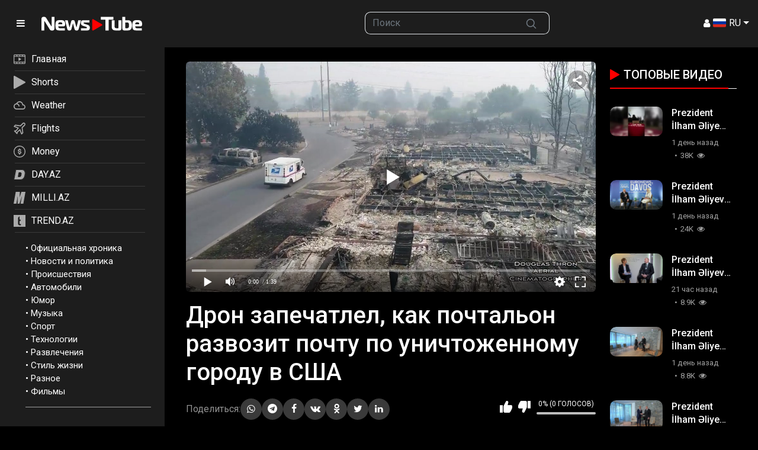

--- FILE ---
content_type: text/html; charset=utf-8
request_url: https://newstube.az/videos/55908/
body_size: 15398
content:
<!DOCTYPE html>
<html lang="ru">
<head>
    <title>Дрон запечатлел, как почтальон развозит почту по уничтоженному городу в США | NewsTube.Az</title>
    <meta http-equiv="Content-Type" content="text/html; charset=utf-8"/>
    <meta name="description" content="Самое популярное видео Азербайджана! Новинки 2023 года в HD качестве. Смотрите онлайн самые интересные видео ролики на портале NewsTube.az"/>
    <meta name="keywords" content="Разное, poçtalyon"/>
    <meta name="viewport" content="width=device-width, initial-scale=1.0">

    <link rel="apple-touch-icon" sizes="180x180" href="/assets/favicon/apple-touch-icon.png??v=20230531">
    <link rel="icon" type="image/png" sizes="32x32" href="/assets/favicon/favicon-32x32.png??v=20230531">
    <link rel="icon" type="image/png" sizes="194x194" href="/assets/favicon/favicon-194x194.png??v=20230531">
    <link rel="icon" type="image/png" sizes="192x192" href="/assets/favicon/android-chrome-192x192.png??v=20230531">
    <link rel="icon" type="image/png" sizes="16x16" href="/assets/favicon/favicon-16x16.png??v=20230531">
    <link rel="manifest" href="/assets/favicon/site.webmanifest??v=20230531">
    <link rel="mask-icon" href="/assets/favicon/safari-pinned-tab.svg??v=20230531" color="#f92300">
    <link rel="shortcut icon" href="/assets/favicon/favicon.ico??v=20230531">
    <meta name="msapplication-TileColor" content="#ffffff">
    <meta name="msapplication-TileImage" content="/assets/favicon/mstile-144x144.png??v=20230531">
    <meta name="msapplication-config" content="/assets/favicon/browserconfig.xml??v=20230531">
    <meta name="theme-color" content="#ffffff">

            <link rel="stylesheet" href="https://fonts.googleapis.com/css2?family=Material+Symbols+Outlined:opsz,wght,FILL,GRAD@20..48,100..700,0..1,-50..200"/>
        <link href="/assets/css/scss/bootstrap.css?v24052402" rel="stylesheet">
        <link href="/assets/css/swiper-bundle.min.css" rel="stylesheet">
        <link href="/assets/css/newstube.css?10v24052402" rel="stylesheet">
        <link href="/static/styles/jquery.fancybox-metal.min.css?v24052402" rel="stylesheet">
    
    <script src="/player/playerjs.js?5v24052402"></script>
    <script>
        var pageContext = {
                                    videoId: '55908',                        loginUrl: 'https://newstube.az/login-required/',
            animation: '200'
        };
    </script>
                                    <script type="application/ld+json">
			{
				"@context": "https://schema.org",
				"@type": "VideoObject",
				"name": "\u0414\u0440\u043e\u043d \u0437\u0430\u043f\u0435\u0447\u0430\u0442\u043b\u0435\u043b, \u043a\u0430\u043a \u043f\u043e\u0447\u0442\u0430\u043b\u044c\u043e\u043d \u0440\u0430\u0437\u0432\u043e\u0437\u0438\u0442 \u043f\u043e\u0447\u0442\u0443 \u043f\u043e \u0443\u043d\u0438\u0447\u0442\u043e\u0436\u0435\u043d\u043d\u043e\u043c\u0443 \u0433\u043e\u0440\u043e\u0434\u0443 \u0432 \u0421\u0428\u0410",
				"description": "",
				"thumbnailUrl": "https://newstube.az/contents/videos_screenshots/55000/55908/preview.jpg",
				"uploadDate": "2017-10-13",
				"duration": "PT0H1M40S",
																	"embedUrl": "https://newstube.az/embed/55908",
								"interactionStatistic": [
					{
						"@type": "InteractionCounter",
						"interactionType": "http://schema.org/WatchAction",
						"userInteractionCount": "3277"
					},
					{
						"@type": "InteractionCounter",
						"interactionType": "http://schema.org/LikeAction",
						"userInteractionCount": "0"
					}
				]
			}





        </script>
    
                <link href="https://newstube.az/videos/55908/" rel="canonical"/>
        <meta property="og:url" content="https://newstube.az/videos/55908/"/>
    
            <meta property="og:title" content="Дрон запечатлел, как почтальон развозит почту по уничтоженному городу в США"/>
                <meta property="og:image" content="https://newstube.az/contents/videos_screenshots/55000/55908/preview.jpg"/>
                <meta property="og:description" content="Самое популярное видео Азербайджана! Новинки 2023 года в HD качестве. Смотрите онлайн самые интересные видео ролики на портале NewsTube.az"/>
                <meta property="og:type" content="video:other"/>
        <meta property="video:release_date" content="2017-10-13T13:07:00Z"/>
        <meta property="video:duration" content="100"/>
                    <meta property="video:tag" content="Разное"/>
                            <meta property="video:tag" content="poçtalyon"/>
                
    <!-- Google tag (gtag.js) -->
<script async src="https://www.googletagmanager.com/gtag/js?id=G-7TNKS2FEB3"></script>
<script>
    window.dataLayer = window.dataLayer || [];
    function gtag(){dataLayer.push(arguments);}
    gtag('js', new Date());
    gtag('config', 'G-7TNKS2FEB3');
</script>

<script>
    window.digitalks=window.digitalks||new function(){var t=this;t._e=[],t._c={},t.config=function(c){var i;t._c=c,t._c.script_id?((i=document.createElement("script")).src="//data.digitalks.az/v1/scripts/"+t._c.script_id+"/track.js?&cb="+Math.random(),i.async=!0,document.head.appendChild(i)):console.error("digitalks: script_id cannot be empty!")};["track","identify"].forEach(function(c){t[c]=function(){t._e.push([c].concat(Array.prototype.slice.call(arguments,0)))}})}
    digitalks.config({
        script_id: "d0174e98-b4b7-41f2-850d-0cae5bc6f421",
        page_url: location.href,
        referrer: document.referrer
    })
</script>
    <!--LiveInternet counter-->
            <script type="text/javascript">
                new Image().src = "//counter.yadro.ru/hit;Day_Az?r" +
                    escape(document.referrer) + ((typeof (screen) == "undefined") ? "" :
                        ";s" + screen.width + "*" + screen.height + "*" + (screen.colorDepth ?
                            screen.colorDepth : screen.pixelDepth)) + ";u" + escape(document.URL) +
                    ";" + Math.random();
            </script>
            <!--/LiveInternet-->     <!-- Rating@Mail.ru counter -->
            <script type="text/javascript">
                var _tmr = window._tmr || (window._tmr = []);
                _tmr.push({id: "1981460", type: "pageView", start: (new Date()).getTime()});
                (function (d, w, id) {
                    if (d.getElementById(id)) return;
                    var ts = d.createElement("script");
                    ts.type = "text/javascript";
                    ts.async = true;
                    ts.id = id;
                    ts.src = (d.location.protocol == "https:" ? "https:" : "http:") + "//top-fwz1.mail.ru/js/code.js";
                    var f = function () {
                        var s = d.getElementsByTagName("script")[0];
                        s.parentNode.insertBefore(ts, s);
                    };
                    if (w.opera == "[object Opera]") {
                        d.addEventListener("DOMContentLoaded", f, false);
                    } else {
                        f();
                    }
                })(document, window, "topmailru-code");
            </script>
            <noscript>
                <div>
                    <img src="//top-fwz1.mail.ru/counter?id=1981460;js=na" style="border:0;position:absolute;left:-9999px;" alt=""/>
                </div>
            </noscript>
            <!-- //Rating@Mail.ru counter --></head>
<body>
<!-- Yandex.Metrika counter -->
<script type="text/javascript" >
    (function(m,e,t,r,i,k,a){m[i]=m[i]||function(){(m[i].a=m[i].a||[]).push(arguments)};
        m[i].l=1*new Date();
        for (var j = 0; j < document.scripts.length; j++) {if (document.scripts[j].src === r) { return; }}
        k=e.createElement(t),a=e.getElementsByTagName(t)[0],k.async=1,k.src=r,a.parentNode.insertBefore(k,a)})
    (window, document, "script", "https://mc.yandex.ru/metrika/tag.js", "ym");

    ym(6154468, "init", {
        clickmap:true,
        trackLinks:true,
        accurateTrackBounce:true
    });
</script>
<noscript><div><img src="https://mc.yandex.ru/watch/6154468" style="position:absolute; left:-9999px;" alt="" /></div></noscript>
<!-- /Yandex.Metrika counter -->
<div class="container-fluid">
    <header class="row fixed-top d-flex align-content-center">
        <div class="col-auto">
            <div class="logo-wrapper d-flex align-content-center">
                <a href="#" class="col-auto d-flex align-content-center menu-btn">
                    <i class="ficon-menu"></i>
                </a>
                <a class="col logo  d-flex align-content-center" href="/">
                    <img src="/assets/img/newstube_logo.svg?v2" alt="NewsTube" class="">
                </a>
            </div>
        </div>
        <div class="col d-none d-lg-block"></div>
        <div class="col d-none d-md-block">
            <form action="/search/" method="post" role="search">
                <div class="input-group">
                    <input class="form-control border-end-0 border" type="text" role="searchbox" name="q" placeholder="Поиск">
                    <button class="btn btn-outline-secondary border-start-0 border" type="submit" name="Искать">
                        <svg xmlns="http://www.w3.org/2000/svg" width="20" height="20" viewBox="0 0 24 24" fill="none" stroke="currentColor" stroke-width="2" stroke-linecap="round" stroke-linejoin="round"
                             class="mx-2">
                            <circle cx="10.5" cy="10.5" r="7.5"></circle>
                            <line x1="21" y1="21" x2="15.8" y2="15.8"></line>
                        </svg>
                    </button>
                </div>
            </form>
        </div>
        <div class="col d-flex justify-content-end align-items-center gap-3">
                        
                            <a data-href="https://newstube.az/login/" data-fancybox="ajax" id="login"><i class="ficon-user-1"></i></a>
             
            <div class="dropdown">
                <a class="nav-link dropdown-toggle lang-item" href="#" role="button" data-bs-toggle="dropdown" aria-expanded="true" aria-label="Menu">
                    <img src="/assets/img/langs/ru.svg" alt="Menu"> RU
                </a>
                <ul class="dropdown-menu dropdown-menu-end min-vw-0 languages">
                    <li><a class="dropdown-item lang-item" data-locale="az"><img src="/assets/img/langs/az.svg" alt=""> AZ</a></li>
                    <li><a class="dropdown-item lang-item" data-locale="tr"><img src="/assets/img/langs/tr.svg" alt=""> TR</a></li>
                    <li><a class="dropdown-item lang-item" data-locale="en"><img src="/assets/img/langs/en.svg" alt=""> EN</a></li>
                    <li><a class="dropdown-item lang-item" data-locale="ru"><img src="/assets/img/langs/ru.svg" alt=""> RU</a></li>
                </ul>
            </div>
        </div>
    </header>
</div>
<div class="container-fluid clearfix mt-header">
    <div class="row">
        <div class="col-auto px-0" id="sidebar-container">
            <div id="sidebar" class="sticky-top">
                <div id="sidebar-nav" class="border-0 rounded-0 text-sm-start">
                    
<div class="top-nav">
    <nav class="nav d-flex flex-column justify-content-start mb-3">
        <a class="p-2 " href="/">
            <svg xmlns="http://www.w3.org/2000/svg" xmlns:xlink="http://www.w3.org/1999/xlink" x="0px" y="0px"
                 viewBox="0 0 22.8 17.9" enable-background="new 0 0 22.8 17.9" xml:space="preserve">
<path fill="#AAAAAA" d="M20.7,0H2.1C0.9,0,0,0.9,0,2.1v13.7c0,1.2,0.9,2.1,2.1,2.1h18.6c0.6,0,1.1-0.2,1.5-0.6s0.6-0.9,0.6-1.5V2.1
	C22.8,0.9,21.9,0,20.7,0z M6.7,2.9V1.3h4.1V3L6.7,2.9L6.7,2.9z M12,2.9V1.3h4.1V3L12,2.9L12,2.9z M21.5,15.8c0,0.5-0.4,0.8-0.8,0.8
	h-3.3V15h4.1L21.5,15.8z M17.4,2.9V1.3h3.3c0.5,0,0.8,0.4,0.8,0.8v0.8C21.5,2.9,17.4,2.9,17.4,2.9z M21.5,4.2v9.5H1.3V4.2H21.5z
	 M1.3,2.1c0-0.5,0.4-0.8,0.8-0.8h3.3V3H1.3V2.1z M16.2,15v1.7h-4.1V15H16.2z M10.8,15v1.7H6.7V15H10.8z M5.4,15v1.7H2.1
	c-0.5,0-0.8-0.4-0.8-0.8V15H5.4z"/>
                <path fill="#AAAAAA" d="M9.9,12c0.1,0,0.2,0,0.3-0.1l0,0l4-2.5c0.1-0.1,0.2-0.2,0.2-0.3c0.1-0.3-0.1-0.7-0.4-0.8L10.3,6
	c-0.1-0.1-0.2-0.1-0.4-0.1c-0.4,0-0.6,0.3-0.6,0.6v4.9C9.3,11.8,9.6,12,9.9,12z"/>
</svg>

            <span>Главная</span></a>
        <a class="p-2 " href="/short-videos/">
            <svg xmlns="http://www.w3.org/2000/svg" xmlns:xlink="http://www.w3.org/1999/xlink" x="0px" y="0px"
                 viewBox="0 0 615.6 699.6248" enable-background="new 0 0 615.6 699.6248" xml:space="preserve">
<path fill="#AAAAAA" d="M26.5,1.537c-12.9,4.3-21.5,13-25,25c-1.4,4.7-1.5,40.7-1.5,323c0,174.8,0.3,319.1,0.6,320.8
	c0.9,4.6,4.8,12.6,8.1,16.4c3.2,3.8,11.2,9.2,16.4,11c6.9,2.5,15.6,2.5,23.1,0.1c3.7-1.2,7.4-2.9,8-3.6c0.6-0.8,1.5-1.4,1.9-1.4
	c0.4,0,12.2-6.6,26.1-14.6c14-8.1,27-15.6,28.9-16.6c4.1-2.4,63.1-36.4,84.5-48.8c8.3-4.8,27.4-15.8,42.5-24.5
	c15.1-8.8,36.1-20.8,46.5-26.8c10.5-6,21-12.1,23.4-13.5c2.5-1.4,6.8-3.8,9.5-5.5c2.8-1.6,6.7-3.9,8.6-5
	c3.8-2.1,122.3-70.4,138-79.5c5.2-3,15.1-8.7,22-12.7c6.9-3.9,18.6-10.7,26-15c7.4-4.3,15.3-8.9,17.5-10.1c2.2-1.2,13.9-7.9,26-14.9
	c12.1-7,23.3-13.5,25-14.4c1.6-0.9,3.2-1.8,3.5-2.1c0.3-0.3,2.5-1.6,5-2.9c11.8-6.4,17.6-12,21.9-21.1c2.2-4.7,2.6-6.8,2.6-15
	c-0.1-8.3-0.4-10.2-2.9-15.4c-3.9-8.2-9.3-13.1-23.1-21c-12.7-7.3-26-15.1-28.5-16.6c-1.4-0.8-6.9-4-18-10.3
	c-2.5-1.4-10.6-6.1-18.1-10.4c-7.4-4.4-14.2-8.3-15-8.7c-0.8-0.4-2.3-1.2-3.4-1.9c-1.1-0.7-4.2-2.5-7-4.1c-2.7-1.6-9-5.3-14-8.2
	c-4.9-2.9-10.9-6.3-13.1-7.6c-2.3-1.2-14.9-8.5-28-16.1c-13.2-7.6-24.6-14.2-25.4-14.7s-5-2.9-9.3-5.4c-4.3-2.5-8-4.6-8.2-4.6
	s-4.5-2.5-9.5-5.5s-9.3-5.5-9.5-5.5c-0.3,0-3.3-1.7-6.7-3.8c-3.5-2.1-8.3-5-10.8-6.4c-4.4-2.4-43.4-25-94.5-54.6
	c-13.7-7.9-27.1-15.6-29.6-17.1c-2.5-1.4-12.8-7.3-22.8-13.1s-20.1-11.6-22.4-12.9c-2.3-1.3-25.6-14.8-51.7-29.9s-49.1-28.4-51-29.4
	c-1.9-1.1-6.4-3.7-10-5.8c-26.3-15.3-33.4-18.9-38.6-20C38.2-0.463,31.7-0.263,26.5,1.537z"/>
</svg>


            <span>Shorts</span></a>

        <a class="p-2 d-none" href="/movies/" >
            <svg xmlns="http://www.w3.org/2000/svg" xmlns:xlink="http://www.w3.org/1999/xlink" x="0px" y="0px"
                 viewBox="0 0 22.1 20.6" enable-background="new 0 0 22.1 20.6" xml:space="preserve">
<path fill="#AAAAAA" d="M21.5,6.9L21.5,6.9c-0.1,0-0.1,0-0.1,0h-3.3c0,0,0,0-0.1,0h-3.1c0,0,0,0-0.1,0h-3.3c0,0,0,0-0.1,0H8.2
	c0,0,0,0-0.1,0h-2l15.5-3.3c0.1,0,0.3-0.1,0.4-0.3c0.1-0.1,0.1-0.3,0.1-0.4l-0.5-2.4l0,0c-0.1-0.3-0.4-0.5-0.7-0.4l-2.5,0.5
	c-0.1,0-0.1,0-0.2,0l-3.1,0.7c-0.1,0-0.1,0-0.2,0L12,1.9c-0.1,0-0.1,0-0.2,0l-3,0.7c-0.1,0-0.1,0-0.2,0L5.5,3.3c-0.1,0-0.1,0-0.2,0
	L0.5,4.4c-0.2,0-0.3,0.2-0.4,0.3v0.1v0.1L0,20c0,0.3,0.3,0.6,0.6,0.6h20.9c0.3,0,0.6-0.3,0.6-0.6V7.5C22,7.1,21.8,6.9,21.5,6.9z
	 M20.9,15.6v3.9h-5.6v-3.9H20.9z M14.2,15.6v3.9H7.8v-3.9H14.2z M6.7,15.6v3.9H1.1v-3.9H6.7z M20.9,8.7v0.7h-0.7L20.9,8.7z
	 M16.9,9.4L18.3,8H20l-1.4,1.4H16.9z M13.8,9.4L15.1,8h1.5l-1.4,1.4H13.8z M10.4,9.4L11.8,8h1.7l-1.4,1.4H10.4z M7.1,9.4L8.4,8h1.7
	L8.8,9.4H7.1z M4,9.4L5.4,8h1.4L5.5,9.4H4z M4.6,6.1L3.4,4.9l2-0.4L7,5.6L4.6,6.1z M4.1,7L4.1,7l0.3,0.5l-2,1.9H1.1V5.5h1.3L4.1,7
	L4.1,7L4.1,7z M8.7,5.2L7,4.1l1.7-0.4l1.6,1.1L8.7,5.2z M11.9,4.5l-1.6-1.1L12,3.1l1.6,1.1L11.9,4.5z M15.2,3.8l-1.6-1.1l1.5-0.3
	l1.6,1.1L15.2,3.8z M18.3,3.1L16.7,2l1.7-0.4L20,2.8L18.3,3.1z M19.9,1.4l0.7-0.1L20.7,2L19.9,1.4z M20.9,10.5v3.9H1.1v-3.9H20.9z"
/>
                <circle fill="#AAAAAA" cx="2.2" cy="7.5" r="0.6"/>
</svg>

            <span>Кино</span></a>
        <a class="p-2" target="_blank" href="https://weather.day.az/">
            <svg xmlns="http://www.w3.org/2000/svg" xmlns:xlink="http://www.w3.org/1999/xlink" x="0px" y="0px"
                 viewBox="0 0 24.6 16.4" enable-background="new 0 0 24.6 16.4" xml:space="preserve">
<path fill="#AAAAAA" d="M19.8,6.2c-0.8-4.2-4.9-6.9-9-6c-2.3,0.5-4.2,1.9-5.3,4C2.1,4.5-0.3,7.5,0,10.9c0.3,3.1,3,5.5,6.1,5.5h13.3
	c2.8,0,5.1-2.3,5.1-5.1C24.6,8.6,22.5,6.4,19.8,6.2L19.8,6.2z M19.5,14.3H6.1c-2.3,0-4.1-1.8-4.1-4.1s1.8-4.1,4.1-4.1
	s4.1,1.8,4.1,4.1l0,0h2.1c0-2.8-1.8-5.2-4.5-5.9c1.8-2.5,5.4-3,7.9-1.2C17.1,4.2,18,5.8,18,7.6v0.5h1.5c1.7,0,3.1,1.4,3.1,3.1
	C22.5,13,21.2,14.3,19.5,14.3L19.5,14.3z"/>
</svg>

            <span>Weather</span></a>
        <a class="p-2" target="_blank" href="https://avia.day.az/">
            <svg xmlns="http://www.w3.org/2000/svg" xmlns:xlink="http://www.w3.org/1999/xlink" x="0px" y="0px"
                 viewBox="0 0 19.5 19.3" enable-background="new 0 0 19.5 19.3" xml:space="preserve">
<path fill="#AAAAAA" d="M18.6,0.8c-1.1-1.1-2.8-1.1-3.9,0L11,4.5L3.1,3.4c-0.3,0-0.5,0-0.7,0.2l-2,2.1C0.2,5.8,0.1,6,0.1,6.3
	s0.1,0.4,0.2,0.6C0.4,6.9,0.5,7,0.6,7l5.8,2.3l-2.8,3.3L1.3,13c-0.2,0-0.4,0.2-0.5,0.3c-0.1,0.2-0.2,0.4-0.1,0.6
	c0,0.2,0.1,0.3,0.2,0.4L5,18.5c0.3,0.3,0.8,0.3,1.2,0c0.1-0.1,0.2-0.3,0.2-0.4l0.4-2.2l3.3-2.8l2.3,5.8c0.1,0.2,0.2,0.4,0.4,0.5
	c0.1,0,0.2,0.1,0.3,0.1s0.2,0,0.3-0.1c0.1,0,0.2-0.1,0.3-0.2l2-2c0.2-0.2,0.3-0.4,0.2-0.7l-1.1-7.9l3.7-3.7
	C19.7,3.6,19.7,1.9,18.6,0.8z M13.2,8.3l1.1,7.9l-0.9,0.9l-2.2-5.7c-0.1-0.2-0.2-0.4-0.4-0.5c-0.1,0-0.2-0.1-0.3-0.1s-0.2,0-0.3,0.1
	C10.1,10.9,10,11,10,11l-4.4,3.8c-0.1,0.1-0.2,0.3-0.3,0.5L5,16.2l-1.9-1.9L4,14.1c0.2,0,0.4-0.1,0.5-0.3l3.8-4.4
	c0.3-0.3,0.3-0.9-0.1-1.2c0,0.1-0.1,0-0.2,0L2.4,6l0.9-0.9l7.9,1.1c0.3,0,0.5,0,0.7-0.2l4-4c0.4-0.4,1.1-0.4,1.6,0
	c0.4,0.4,0.4,1.1,0,1.6l-4,4C13.3,7.7,13.2,8,13.2,8.3z"/>
</svg>

            <span>Flights</span></a>
        <a class="p-2" target="_blank" href="https://azn.day.az/">
            <svg xmlns="http://www.w3.org/2000/svg" xmlns:xlink="http://www.w3.org/1999/xlink" x="0px" y="0px"
                 viewBox="0 0 21.6 21.6" enable-background="new 0 0 21.6 21.6" xml:space="preserve">
<path fill="#AAAAAA" d="M13.8,11.2C13.8,11.1,13.8,11.1,13.8,11.2c-0.2-0.3-0.3-0.5-0.5-0.6c-0.1-0.1-0.2-0.1-0.3-0.2
	c-0.1,0-0.2-0.1-0.2-0.1s-0.1,0-0.1-0.1l0,0c-0.2-0.1-0.5-0.2-0.9-0.3c-0.1,0-0.2-0.1-0.3-0.1c-0.2,0-0.4-0.1-0.6-0.1
	c-0.3-0.1-0.5-0.1-0.7-0.2c-0.1,0-0.1,0-0.2,0C9.9,9.4,9.8,9.4,9.8,9.3c-0.1,0-0.1-0.1-0.2-0.1l0,0C9.5,9.1,9.4,9,9.4,8.8
	c0-0.1,0-0.1,0-0.2V8.5c0-0.1,0.1-0.2,0.2-0.2c0.2-0.1,0.4-0.2,0.8-0.2c0.1,0,0.2,0,0.3,0l0,0c0.1,0,0.2,0,0.3,0s0.1,0,0.2,0h0.1
	c0.2,0,0.3,0.1,0.4,0.2c0,0,0,0,0.1,0c0.2,0.2,0.3,0.4,0.4,0.8c0,0.1,0,0.2,0.1,0.2c0,0,0,0,0.1,0c0,0,0.1,0,0.2,0l0,0l1-0.1
	c0.2,0,0.3-0.2,0.3-0.4c0-0.5-0.2-1-0.4-1.3c-0.1-0.1-0.1-0.2-0.2-0.3l-0.1-0.1c-0.2-0.2-0.5-0.4-0.8-0.5s-0.5-0.2-0.9-0.2V5.5
	c0-0.2-0.1-0.4-0.3-0.4h-1c-0.2,0-0.3,0.2-0.3,0.4v1.1c-0.1,0-0.2,0-0.3,0.1c-0.1,0-0.2,0.1-0.2,0.1C9.1,6.8,9,6.9,8.9,6.9
	C8.8,7,8.7,7.1,8.6,7.1C8.5,7.2,8.4,7.3,8.4,7.4C8.3,7.5,8.2,7.5,8.1,7.6C8,7.8,7.9,8,7.9,8.3C7.8,8.5,7.8,8.7,7.8,8.9
	c0,0.4,0.1,0.8,0.3,1.1c0.2,0.3,0.5,0.6,0.9,0.8c0.1,0,0.2,0.1,0.4,0.1l0,0c0.1,0,0.2,0.1,0.3,0.1c0.1,0.1,0.3,0.1,0.5,0.2
	c0.1,0,0.2,0,0.3,0.1c0.5,0.1,0.9,0.2,1.1,0.3h0.1h0.1c0,0,0.1,0,0.1,0.1c0.1,0,0.1,0.1,0.2,0.1c0.1,0.1,0.2,0.1,0.2,0.2
	c0,0.1,0.1,0.1,0.1,0.2c0,0.1,0,0.1,0,0.2l0,0c0,0.1,0,0.2,0,0.2c0,0.1,0,0.1-0.1,0.2c-0.1,0.1-0.1,0.1-0.2,0.2l0,0
	c-0.1,0-0.2,0.1-0.2,0.1c-0.1,0-0.1,0-0.2,0c-0.1,0-0.1,0-0.2,0c-0.1,0-0.1,0-0.2,0c-0.4,0-0.9,0-1.2-0.2c-0.3-0.1-0.5-0.2-0.6-0.5
	c-0.1-0.1-0.1-0.2-0.1-0.3s0-0.1-0.1-0.2c0-0.1,0-0.1,0-0.2c0-0.1,0-0.2-0.1-0.2C9.1,11.4,9,11.4,9,11.4l-0.9,0.1
	c-0.2,0-0.3,0.2-0.3,0.4c0,0.1,0,0.3,0,0.4c0,0.2,0.1,0.5,0.2,0.7c0.1,0.2,0.1,0.3,0.2,0.5c0.1,0.1,0.1,0.2,0.2,0.3
	C8.6,14,8.8,14.2,9,14.3c0.1,0.1,0.2,0.1,0.4,0.2c0.2,0.1,0.4,0.2,0.6,0.2v1.4c0,0.1,0,0.2,0.1,0.2l0.1,0.1h0.1h1
	c0.1,0,0.2,0,0.2-0.1s0.1-0.1,0.1-0.2v-1.2c0.2,0,0.4-0.1,0.6-0.1c0.2-0.1,0.4-0.1,0.5-0.2c0.4-0.2,0.7-0.4,0.9-0.7
	c0.1-0.1,0.2-0.2,0.2-0.3c0.3-0.4,0.4-0.9,0.4-1.3c0-0.2,0-0.5-0.1-0.7C14,11.5,13.9,11.3,13.8,11.2z"/>
                <path fill="#AAAAAA" d="M10.8,0C4.8,0,0,4.8,0,10.8s4.8,10.8,10.8,10.8s10.8-4.8,10.8-10.8S16.7,0,10.8,0z M18.5,16
	c-0.1,0.1-0.2,0.2-0.3,0.4c-0.1,0.2-0.3,0.4-0.4,0.5c-0.3,0.3-0.6,0.6-0.9,0.9c-0.2,0.1-0.3,0.3-0.5,0.4c-0.1,0.1-0.2,0.2-0.4,0.3
	c-0.2,0.2-0.5,0.3-0.8,0.5c-1.3,0.7-2.8,1.1-4.4,1.1S7.7,19.7,6.4,19c-0.3-0.1-0.5-0.3-0.8-0.5c-0.1-0.1-0.2-0.2-0.4-0.3
	c-0.2-0.1-0.3-0.3-0.5-0.4c-0.3-0.3-0.6-0.6-0.9-0.9c-0.1-0.2-0.3-0.3-0.4-0.5c-0.1-0.1-0.2-0.2-0.3-0.4c-0.2-0.2-0.3-0.5-0.5-0.8
	c-0.7-1.3-1.1-2.8-1.1-4.4s0.4-3.1,1.1-4.4C2.7,6.2,2.9,6,3,5.8c1.7-2.6,4.5-4.2,7.8-4.2c1,0,1.9,0.2,2.8,0.4
	c0.3,0.1,0.6,0.2,0.8,0.3c1.7,0.7,3.2,2,4.2,3.5C18.7,6,18.8,6.2,19,6.4c0.7,1.3,1.1,2.8,1.1,4.4s-0.4,3.1-1.1,4.4
	C18.8,15.5,18.7,15.8,18.5,16z"/>
</svg>
            <span>Money</span></a>
        <a class="p-2" target="_blank" href="https://www.day.az/">
            <svg xmlns="http://www.w3.org/2000/svg" xmlns:xlink="http://www.w3.org/1999/xlink" x="0px" y="0px"
                 viewBox="0 0 1280 1280" enable-background="new 0 0 1280 1280" xml:space="preserve">
<g transform="translate(0.000000,1280.000000) scale(0.100000,-0.100000)">
    <path fill="#AAAAAA" d="M3325,12049c-567-9-665-13-735-34c-145-44-278-156-344-289c-37-75-56-171-882-4434
		C401,2320,220,1371,220,1283c0-89,16-157,61-249c63-134,166-225,318-283l66-25l3425,3c2095,1,3477,6,3560,12
		c674,49,1303,212,1875,488c209,101,342,177,550,316c852,570,1397,1346,1829,2605c213,618,434,1553,571,2408
		c127,789,158,1548,89,2167c-106,955-452,1734-1024,2305c-615,615-1453,963-2460,1020C8867,12062,4071,12061,3325,12049z
		 M8970,11990c644-24,1170-147,1665-390c564-276,1016-690,1339-1225c583-968,713-2302,395-4069c-387-2154-913-3429-1750-4241
		c-317-307-650-543-1059-748c-552-277-1080-426-1805-508c-152-18-6997-29-7083-12c-215,42-391,259-392,483c0,71,212,1181,1131,5930
		c469,2417,860,4419,871,4447c43,118,165,238,286,283c91,35,197,40,917,49C4464,12000,8666,12001,8970,11990z"/>
    <path fill="#AAAAAA" d="M3251,11488c-278-5-506-10-507-11s-385-1980-853-4397C1075,2861,774,1292,782,1286c1-2,1553,0,3448,4
		c3137,7,3457,9,3575,24c587,76,1041,207,1505,437c1022,505,1626,1269,2080,2627c275,824,543,2101,619,2952c32,355,41,812,21,1098
		c-59,838-289,1491-707,2012c-87,109-274,296-383,383c-219,177-532,354-790,449c-289,107-539,163-930,210
		C9101,11496,4009,11502,3251,11488z M6905,9030c670-36,1030-157,1294-435c398-420,488-1182,270-2295c-112-570-244-999-418-1355
		c-120-244-206-371-351-515c-351-350-791-518-1520-581c-90-8-324-13-615-14c-424,0-478,2-550,19c-99,23-195,65-250,110
		c-85,70-133,210-122,355c9,115,712,4092,741,4193c94,324,273,480,595,518C6078,9041,6689,9041,6905,9030z"/>
</g>
</svg>

            <span>DAY.AZ</span></a>
        <a class="p-2" target="_blank" href="https://www.milli.az/">
            <svg xmlns="http://www.w3.org/2000/svg" xmlns:xlink="http://www.w3.org/1999/xlink" x="0px" y="0px"
                 viewBox="0 0 134.7437 137.6797" enable-background="new 0 0 134.7437 137.6797" xml:space="preserve">
<path fill="#AAAAAA" d="M134.7437,0l-24.2769,137.6797H79.1729L95.519,44.7314l-28.8472,92.9482H44.4756l2.876-90.8228
	l-16.0566,90.8228H0L24.2769,0h46.3252c-0.0859,8.2783-0.3892,18.0342-0.9111,29.27l-1.0913,35.0205L88.1636,0H134.7437z"/>
</svg>

            <span>MILLI.AZ</span></a>
        <a class="p-2" target="_blank" href="https://www.trend.az/">
            <svg xmlns="http://www.w3.org/2000/svg" xmlns:xlink="http://www.w3.org/1999/xlink" x="0px" y="0px"
                                                                         viewBox="0 0 2048 2048" enable-background="new 0 0 2048 2048" xml:space="preserve">
<g transform="translate(0.000000,2048.000000) scale(0.100000,-0.100000)">
    <path fill="#AAAAAA" d="M0,10240V0h10240h10240v10240v10240H10240H0V10240z M10155,17504c8-429,19-1022,25-1319
		c5-297,12-1069,15-1715s8-1370,11-1607l6-433h844c464,0,844-1,844-2c2-23,30-2078,30-2215v-193h-859h-859l-6-122
		c-3-68-8-914-11-1881s-10-1831-15-1920c-18-306-23-667-11-792c14-160,33-220,74-245c45-28,165-66,272-87c170-33,877-21,1605,27
		c168,11,313,20,323,20c16,0,17-63,17-1194V2632l-62-6c-35-3-189-8-343-11c-154-2-365-10-470-17c-104-7-404-12-665-13
		c-394,0-503,3-640,18c-653,72-1110,234-1515,537c-138,103-372,339-481,485c-117,156-187,270-301,489c-125,240-189,442-237,746
		c-47,291-46,227-54,3565c-10,4380-8,6653,6,6900c10,174,16,216,45,321c24,88,41,131,63,156c60,72,2328,2488,2331,2484
		C10139,18284,10148,17932,10155,17504z"/>
</g>
</svg>

            <span>TREND.AZ</span></a>
    </nav>
</div>                    	<ul class="bottom-nav">
					<li>
				&bull; <a href="https://newstube.az/categories/oficialnaya-hronika/">Официальная хроника</a>
			</li>
					<li>
				&bull; <a href="https://newstube.az/categories/news_politics/">Новости и политика</a>
			</li>
					<li>
				&bull; <a href="https://newstube.az/categories/accident/">Происшествия</a>
			</li>
					<li>
				&bull; <a href="https://newstube.az/categories/automotive/">Автомобили</a>
			</li>
					<li>
				&bull; <a href="https://newstube.az/categories/comedy/">Юмор</a>
			</li>
					<li>
				&bull; <a href="https://newstube.az/categories/music/">Музыка</a>
			</li>
					<li>
				&bull; <a href="https://newstube.az/categories/sports/">Спорт</a>
			</li>
					<li>
				&bull; <a href="https://newstube.az/categories/tech/">Технологии</a>
			</li>
					<li>
				&bull; <a href="https://newstube.az/categories/entertainment/">Развлечения</a>
			</li>
					<li>
				&bull; <a href="https://newstube.az/categories/lifestyle/">Стиль жизни</a>
			</li>
					<li>
				&bull; <a href="https://newstube.az/categories/misc/">Разное</a>
			</li>
					<li>
				&bull; <a href="https://newstube.az/categories/movie/">Фильмы</a>
			</li>
			</ul>

                </div>
            </div>
        </div>
        <main class="col">
            <div class="container-main py-4">
                <div class="row mb-5">
                    <div class="col col-md-9 col-sm-12">
                        <div class="video-player mb-3" id="newstube_player"></div>
<script>
    var video_url = [];
        video_url.push("[360p]https://newstube.az/get_file/1/2667cd48e9e5638e36a95525e906f509/55000/55908/55908_360p.mp4/");
        video_url.push("[480p]https://newstube.az/get_file/1/e7290720e2b75f5b82b49eb7eb4b131b/55000/55908/55908_480p.mp4/");
            video_url.push("[720p]https://newstube.az/get_file/1/49c8e0283b02263e4daa666671c29161/55000/55908/55908_720p.mp4/");
        


    function makeCorrelator() {
        var result = '';
        var characters = '0123456789';
        var charactersLength = characters.length;
        for (var i = 0; i < 4; i++) {
            result += characters.charAt(Math.floor(Math.random() * charactersLength));
        }
        var ts = +new Date();
        return result + ts;
    }

    var player = new Playerjs(
        {
            id: "newstube_player",
            file: video_url.join(","),
            poster: "https://newstube.az/contents/videos_screenshots/55000/55908/preview.jpg",
            embed: "https://newstube.az/embed/55908",

                                    
            vast_replace: {
                "[correlator]": makeCorrelator(),
                "[url]": encodeURIComponent(window.location.href)
            },
            overlay: [{time: "3", vast: "id:vast6307"}]
        }
    );
</script>
<div class="row">
    <div class="col col-12">
        <h1 class="mb-1">Дрон запечатлел, как почтальон развозит почту по уничтоженному городу в США</h1>

    </div>

    <div class="col col-12 d-none">
                    <div class="block-user">
                <div class="username">
                    <a href="https://newstube.az/members/4/">
                                                    Rufi
                                            </a>
                </div>
                <a class="avatar" href="https://newstube.az/members/4/" title="Rufi">
                                            <span class="no-thumb ">нет фото</span>
                                    </a>
            </div>
            </div>
    <div class="col col-auto video-info mt-3">
        <div class="item social-links">
            Поделиться:
            <a href="javascript:void();" data-sharer="whatsapp" data-title="Дрон запечатлел, как почтальон развозит почту по уничтоженному городу в США" data-url="https://newstube.az/contents/videos_screenshots/55000/55908/preview.jpg"><i class="ficon-whatsapp"></i></a>
            <a href="javascript:void();" data-sharer="telegram" data-title="Дрон запечатлел, как почтальон развозит почту по уничтоженному городу в США" data-url="https://newstube.az/contents/videos_screenshots/55000/55908/preview.jpg"><i class="ficon-telegram"></i></a>
            <a href="javascript:void();" data-sharer="facebook" data-title="Дрон запечатлел, как почтальон развозит почту по уничтоженному городу в США" data-url="https://newstube.az/contents/videos_screenshots/55000/55908/preview.jpg"><i class="ficon-facebook"></i></a>
            <a href="javascript:void();" data-sharer="vk" data-title="Дрон запечатлел, как почтальон развозит почту по уничтоженному городу в США" data-url="https://newstube.az/contents/videos_screenshots/55000/55908/preview.jpg"><i class="ficon-vkontakte"></i></a>
            <a href="javascript:void();" data-sharer="okru" data-title="Дрон запечатлел, как почтальон развозит почту по уничтоженному городу в США" data-url="https://newstube.az/contents/videos_screenshots/55000/55908/preview.jpg"><i class="ficon-odnoklassniki"></i></a>
            <a href="javascript:void();" data-sharer="twitter" data-title="Дрон запечатлел, как почтальон развозит почту по уничтоженному городу в США" data-url="https://newstube.az/contents/videos_screenshots/55000/55908/preview.jpg"><i class="ficon-twitter"></i></a>
            <a href="javascript:void();" data-sharer="linkedin" data-title="Дрон запечатлел, как почтальон развозит почту по уничтоженному городу в США" data-url="https://newstube.az/contents/videos_screenshots/55000/55908/preview.jpg"><i class="ficon-linkedin"></i></a>
        </div>
    </div>
    <div class="col">
        <div class="rating-container mt-3">
                            <a href="#like" class="rate-like" title="Мне нравится" data-video-id="55908" data-vote="5">Мне нравится</a>
                <a href="#dislike" class="rate-dislike" title="Мне не нравится" data-video-id="55908" data-vote="0">Мне не нравится</a>
            
            <div class="rating">
                                
                                
                <span class="voters" data-success="Спасибо!"
                      data-error="IP уже голосовал">0% (0 голосов)</span>
                <span class="scale-holder positive"><span class="scale" style="width:0%;" data-rating=""
                                                                                                                               data-votes="0"></span></span>
            </div>
        </div>
    </div>
</div>


<div class="video-info mt-3">

    <div class="item">
        <span>Длительность: <em>1:40</em></span>
        <span>Просмотров: <em>3.3K</em></span>
        <span>Добавлено: <em>8 лет назад</em></span>
    </div>

            <div class="item">
            Категории:
                            <a href="https://newstube.az/categories/misc/">Разное</a>
                    </div>
    
            <div class="item">
            Тэги:
                            <a href="https://newstube.az/tags/po-talyon/">poçtalyon</a>
                    </div>
    
</div>


    <a id="tab_report_rrror_btn" href="#tab_report_rrror" class="">
        <svg enable-background="new 0 0 24 24" height="24" viewBox="0 0 24 24" width="24" focusable="false" style="pointer-events: none; display: inline-block; width: 20px; height: 20px;">
            <path style="fill: #fff;" d="m13.18 4 .24 1.2.16.8H19v7h-5.18l-.24-1.2-.16-.8H6V4h7.18M14 3H5v18h1v-9h6.6l.4 2h7V5h-5.6L14 3z"></path>
        </svg> Пожаловаться</a>
    <div id="tab_report_rrror" class="mt-5 hidden">
        <div class="block-flagging">
            <form method="post">
                <div class="generic-error hidden"></div>
                <div class="success hidden">Спасибо! Мы благодарны за вашу помощь.</div>
                <div class="block-radios">
                    <div class="button-group">
                        <label class="field-label">Пожаловаться на видео</label>
                                                    <div class="row">
                                <input type="radio" id="flag_inappropriate_video" name="flag_id" value="flag_inappropriate_video" class="radio"
                                       >
                                <label for="flag_inappropriate_video">Неподходящее</label>
                            </div>
                                                    <div class="row">
                                <input type="radio" id="flag_error_video" name="flag_id" value="flag_error_video" class="radio"
                                       >
                                <label for="flag_error_video">Ошибка (нет изображения или звука)</label>
                            </div>
                                                    <div class="row">
                                <input type="radio" id="flag_copyrighted_video" name="flag_id" value="flag_copyrighted_video" class="radio"
                                       >
                                <label for="flag_copyrighted_video">Нарушение авторского права</label>
                            </div>
                                                    <div class="row">
                                <input type="radio" id="flag_other_video" name="flag_id" value="flag_other_video" class="radio"
                                       checked>
                                <label for="flag_other_video">Другое</label>
                            </div>
                                                <input type="hidden" name="action" value="flag"/>
                        <input type="hidden" name="video_id" value="55908">
                        <input type="submit" class="submit" value="Отправить">
                    </div>
                </div>
                <div class="block-textarea">
                    <label for="flag_message" class="field-label">Причина (необязательно)</label>
                    <textarea id="flag_message" name="flag_message" rows="3" class="textarea" placeholder=""></textarea>
                </div>
            </form>
        </div>
    </div>

                    </div>

                    <div class="col d-none col-md-3 d-md-block">
                        <div class="sticky-top">
    <div class="section-title">
        <h2>Топовые видео</h2>
    </div>
                        <div class="card-horizontal card mb-3  ">
                <a href="https://newstube.az/videos/191636/" title="Prezident İlham Əliyev 20 Yanvar faciəsinin ildönümü ilə bağlı paylaşım edib (20.01.2026)" >
                    <div class="position-relative col-5">
                                                    <img class="card-img-top ratio ratio-16x9 "
                                 src="https://newstube.az/contents/videos_screenshots/191000/191636/360x202/1.jpg"
                                 data-webp="https://newstube.az/contents/videos_screenshots/191000/191636/360x202/1.jpg"                                 alt="Prezident İlham Əliyev 20 Yanvar faciəsinin ildönümü ilə bağlı paylaşım edib (20.01.2026)"
                            />
                                            </div>

                    <div>
                        <div class="card-body pt-0">
                            <h6 class="card-title m-0">
                                                                    Prezident İlham Əliyev 20 Yanvar faciəsinin ildönümü ilə bağlı paylaşım edib (20.0...
                                                            </h6>
                        </div>
                        <div class="card-footer">
                                                        <small>1 день назад</small>
                            <small>38K <i class="ficon-eye-1"></i></small>
                        </div>
                    </div>
                </a>
            </div>
                    <div class="card-horizontal card mb-3  ">
                <a href="https://newstube.az/videos/191644/" title="Prezident İlham Əliyev Davosda “Euronews” televiziyasına müsahibə verib" >
                    <div class="position-relative col-5">
                                                    <img class="card-img-top ratio ratio-16x9 "
                                 src="https://newstube.az/contents/videos_screenshots/191000/191644/360x202/1.jpg"
                                 data-webp="https://newstube.az/contents/videos_screenshots/191000/191644/360x202/1.jpg"                                 alt="Prezident İlham Əliyev Davosda “Euronews” televiziyasına müsahibə verib"
                            />
                                            </div>

                    <div>
                        <div class="card-body pt-0">
                            <h6 class="card-title m-0">
                                                                    Prezident İlham Əliyev Davosda “Euronews” televiziyasına müsahibə verib
                                                            </h6>
                        </div>
                        <div class="card-footer">
                                                        <small>1 день назад</small>
                            <small>24K <i class="ficon-eye-1"></i></small>
                        </div>
                    </div>
                </a>
            </div>
                    <div class="card-horizontal card mb-3  ">
                <a href="https://newstube.az/videos/191662/" title="Prezident İlham Əliyev Davosda Avropa Yenidənqurma və İnkişaf Bankının prezidenti ilə görüşüb (20.01.2026)" >
                    <div class="position-relative col-5">
                                                    <img class="card-img-top ratio ratio-16x9 "
                                 src="https://newstube.az/contents/videos_screenshots/191000/191662/360x202/1.jpg"
                                 data-webp="https://newstube.az/contents/videos_screenshots/191000/191662/360x202/1.jpg"                                 alt="Prezident İlham Əliyev Davosda Avropa Yenidənqurma və İnkişaf Bankının prezidenti ilə görüşüb (20.01.2026)"
                            />
                                            </div>

                    <div>
                        <div class="card-body pt-0">
                            <h6 class="card-title m-0">
                                                                    Prezident İlham Əliyev Davosda Avropa Yenidənqurma və İnkişaf Bankının prezidenti ...
                                                            </h6>
                        </div>
                        <div class="card-footer">
                                                        <small>21 час назад</small>
                            <small>8.9K <i class="ficon-eye-1"></i></small>
                        </div>
                    </div>
                </a>
            </div>
                    <div class="card-horizontal card mb-3  ">
                <a href="https://newstube.az/videos/191653/" title="Prezident İlham Əliyev Davosda İraq Kürdüstan Regionunun Baş naziri ilə görüşüb (20.01.26)" >
                    <div class="position-relative col-5">
                                                    <img class="card-img-top ratio ratio-16x9 "
                                 src="https://newstube.az/contents/videos_screenshots/191000/191653/360x202/1.jpg"
                                 data-webp="https://newstube.az/contents/videos_screenshots/191000/191653/360x202/1.jpg"                                 alt="Prezident İlham Əliyev Davosda İraq Kürdüstan Regionunun Baş naziri ilə görüşüb (20.01.26)"
                            />
                                            </div>

                    <div>
                        <div class="card-body pt-0">
                            <h6 class="card-title m-0">
                                                                    Prezident İlham Əliyev Davosda İraq Kürdüstan Regionunun Baş naziri ilə görüşüb (2...
                                                            </h6>
                        </div>
                        <div class="card-footer">
                                                        <small>1 день назад</small>
                            <small>8.8K <i class="ficon-eye-1"></i></small>
                        </div>
                    </div>
                </a>
            </div>
                    <div class="card-horizontal card mb-3  ">
                <a href="https://newstube.az/videos/191654/" title="Prezident İlham Əliyev Davosda Finlandiya Prezidenti ilə görüşüb" >
                    <div class="position-relative col-5">
                                                    <img class="card-img-top ratio ratio-16x9 "
                                 src="https://newstube.az/contents/videos_screenshots/191000/191654/360x202/1.jpg"
                                 data-webp="https://newstube.az/contents/videos_screenshots/191000/191654/360x202/1.jpg"                                 alt="Prezident İlham Əliyev Davosda Finlandiya Prezidenti ilə görüşüb"
                            />
                                            </div>

                    <div>
                        <div class="card-body pt-0">
                            <h6 class="card-title m-0">
                                                                    Prezident İlham Əliyev Davosda Finlandiya Prezidenti ilə görüşüb
                                                            </h6>
                        </div>
                        <div class="card-footer">
                                                        <small>1 день назад</small>
                            <small>8.0K <i class="ficon-eye-1"></i></small>
                        </div>
                    </div>
                </a>
            </div>
                    <div class="card-horizontal card mb-3  ">
                <a href="https://newstube.az/videos/191661/" title="Prezident İlham Əliyev Davosda “J.P. Morgan” şirkətinin sədri və baş icraçı direktoru ilə görüşüb (20.012026)" >
                    <div class="position-relative col-5">
                                                    <img class="card-img-top ratio ratio-16x9 "
                                 src="https://newstube.az/contents/videos_screenshots/191000/191661/360x202/1.jpg"
                                 data-webp="https://newstube.az/contents/videos_screenshots/191000/191661/360x202/1.jpg"                                 alt="Prezident İlham Əliyev Davosda “J.P. Morgan” şirkətinin sədri və baş icraçı direktoru ilə görüşüb (20.012026)"
                            />
                                            </div>

                    <div>
                        <div class="card-body pt-0">
                            <h6 class="card-title m-0">
                                                                    Prezident İlham Əliyev Davosda “J.P. Morgan” şirkətinin sədri və baş icraçı direkt...
                                                            </h6>
                        </div>
                        <div class="card-footer">
                                                        <small>21 час назад</small>
                            <small>7.8K <i class="ficon-eye-1"></i></small>
                        </div>
                    </div>
                </a>
            </div>
            </div>
                    </div>
                </div>


                <div class="section-title">
	<h2>Похожие видео</h2>
</div>

<div class="related-videos" id="list_videos_related_videos">
		



    <div class="grid gap-4" id="list_videos_related_videos_items">


                                    <div class="item card g-row-1 g-col-12 g-col-md-6 g-col-lg-3 mb-3  ">
                    <a href="https://newstube.az/videos/191691/" title="Северное сияние в небе над Магаданом" >
                        <div class="position-relative">
                                                            <img class="card-img-top ratio ratio-16x9 "
                                     src="https://newstube.az/contents/videos_screenshots/191000/191691/360x202/1.jpg"
                                     data-webp="https://newstube.az/contents/videos_screenshots/191000/191691/360x202/1.jpg"                                     alt="Северное сияние в небе над Магаданом"  data-preview="https://newstube.az/get_file/1/7f29c1803bd1e767186e570751ae1a99/191000/191691/191691_preview.mp4/"                                 />
                            
                                                                                    
                            <span class="badge bg-badge text-white text position-absolute bottom-0 end-0 m-2 fw-light">0:05</span>

                        </div>
                        <div class="card-body pt-3">
                            <h6 class="card-title m-0">
                                                                    Северное сияние в небе над Магаданом
                                                            </h6>
                        </div>
                        <div class="card-footer">
                                                        <small>3 часа назад</small>
                            <small>108 <i class="ficon-eye-1"></i></small>
                        </div>
                                            </a>
                </div>
                            <div class="item card g-row-1 g-col-12 g-col-md-6 g-col-lg-3 mb-3  ">
                    <a href="https://newstube.az/videos/191682/" title="Арзу Асланова показала заброшенный университет в Баку" >
                        <div class="position-relative">
                                                            <img class="card-img-top ratio ratio-16x9 "
                                     src="https://newstube.az/contents/videos_screenshots/191000/191682/360x202/1.jpg"
                                     data-webp="https://newstube.az/contents/videos_screenshots/191000/191682/360x202/1.jpg"                                     alt="Арзу Асланова показала заброшенный университет в Баку"  data-preview="https://newstube.az/get_file/1/0e215390a21881c1989766fc274da3ed/191000/191682/191682_preview.mp4/"                                 />
                            
                                                                                    
                            <span class="badge bg-badge text-white text position-absolute bottom-0 end-0 m-2 fw-light">0:26</span>

                        </div>
                        <div class="card-body pt-3">
                            <h6 class="card-title m-0">
                                                                    Арзу Асланова показала заброшенный университет в Баку
                                                            </h6>
                        </div>
                        <div class="card-footer">
                                                        <small>5 часов назад</small>
                            <small>65 <i class="ficon-eye-1"></i></small>
                        </div>
                                            </a>
                </div>
                            <div class="item card g-row-1 g-col-12 g-col-md-6 g-col-lg-3 mb-3  ">
                    <a href="https://newstube.az/videos/191713/" title="Ümumxalq Hüzn Gününə həsr olunmuş videoçarx təqdim edib" >
                        <div class="position-relative">
                                                            <img class="card-img-top ratio ratio-16x9 "
                                     src="https://newstube.az/contents/videos_screenshots/191000/191713/360x202/1.jpg"
                                     data-webp="https://newstube.az/contents/videos_screenshots/191000/191713/360x202/1.jpg"                                     alt="Ümumxalq Hüzn Gününə həsr olunmuş videoçarx təqdim edib"  data-preview="https://newstube.az/get_file/1/08f355529de5fc8d5b53866182a5d652/191000/191713/191713_preview.mp4/"                                 />
                            
                                                                                    
                            <span class="badge bg-badge text-white text position-absolute bottom-0 end-0 m-2 fw-light">3:49</span>

                        </div>
                        <div class="card-body pt-3">
                            <h6 class="card-title m-0">
                                                                    Ümumxalq Hüzn Gününə həsr olunmuş videoçarx təqdim edib
                                                            </h6>
                        </div>
                        <div class="card-footer">
                                                        <small>10 минут назад</small>
                            <small>3 <i class="ficon-eye-1"></i></small>
                        </div>
                                            </a>
                </div>
                            <div class="item card g-row-1 g-col-12 g-col-md-6 g-col-lg-3 mb-3  ">
                    <a href="https://newstube.az/videos/191714/" title="Блогер Арифа Мамедова тоже строит дом мечты" >
                        <div class="position-relative">
                                                            <img class="card-img-top ratio ratio-16x9 "
                                     src="https://newstube.az/contents/videos_screenshots/191000/191714/360x202/1.jpg"
                                     data-webp="https://newstube.az/contents/videos_screenshots/191000/191714/360x202/1.jpg"                                     alt="Блогер Арифа Мамедова тоже строит дом мечты"  data-preview="https://newstube.az/get_file/1/c7a78792ac628d4f65ca323d6dee241a/191000/191714/191714_preview.mp4/"                                 />
                            
                                                                                    
                            <span class="badge bg-badge text-white text position-absolute bottom-0 end-0 m-2 fw-light">1:03</span>

                        </div>
                        <div class="card-body pt-3">
                            <h6 class="card-title m-0">
                                                                    Блогер Арифа Мамедова тоже строит дом мечты
                                                            </h6>
                        </div>
                        <div class="card-footer">
                                                        <small>11 минут назад</small>
                            <small>2 <i class="ficon-eye-1"></i></small>
                        </div>
                                            </a>
                </div>
                            <div class="item card g-row-1 g-col-12 g-col-md-6 g-col-lg-3 mb-3  ">
                    <a href="https://newstube.az/videos/191715/" title="Обычное кафе во Вьетнаме" >
                        <div class="position-relative">
                                                            <img class="card-img-top ratio ratio-16x9 "
                                     src="https://newstube.az/contents/videos_screenshots/191000/191715/360x202/1.jpg"
                                     data-webp="https://newstube.az/contents/videos_screenshots/191000/191715/360x202/1.jpg"                                     alt="Обычное кафе во Вьетнаме"  data-preview="https://newstube.az/get_file/1/53e38968e13c95207f65247eebc5cf77/191000/191715/191715_preview.mp4/"                                 />
                            
                                                                                    
                            <span class="badge bg-badge text-white text position-absolute bottom-0 end-0 m-2 fw-light">0:59</span>

                        </div>
                        <div class="card-body pt-3">
                            <h6 class="card-title m-0">
                                                                    Обычное кафе во Вьетнаме
                                                            </h6>
                        </div>
                        <div class="card-footer">
                                                        <small>6 минут назад</small>
                            <small>0 <i class="ficon-eye-1"></i></small>
                        </div>
                                            </a>
                </div>
                            <div class="item card g-row-1 g-col-12 g-col-md-6 g-col-lg-3 mb-3  ">
                    <a href="https://newstube.az/videos/191674/" title="Бакинский поселок замело снегом" >
                        <div class="position-relative">
                                                            <img class="card-img-top ratio ratio-16x9 "
                                     src="https://newstube.az/contents/videos_screenshots/191000/191674/360x202/1.jpg"
                                     data-webp="https://newstube.az/contents/videos_screenshots/191000/191674/360x202/1.jpg"                                     alt="Бакинский поселок замело снегом"  data-preview="https://newstube.az/get_file/1/87562ad3405e1d5b1b40c9e2a8d985c8/191000/191674/191674_preview.mp4/"                                 />
                            
                                                                                    
                            <span class="badge bg-badge text-white text position-absolute bottom-0 end-0 m-2 fw-light">0:28</span>

                        </div>
                        <div class="card-body pt-3">
                            <h6 class="card-title m-0">
                                                                    Бакинский поселок замело снегом
                                                            </h6>
                        </div>
                        <div class="card-footer">
                                                        <small>17 часов назад</small>
                            <small>4.4K <i class="ficon-eye-1"></i></small>
                        </div>
                                            </a>
                </div>
                            <div class="item card g-row-1 g-col-12 g-col-md-6 g-col-lg-3 mb-3  ">
                    <a href="https://newstube.az/videos/191677/" title="Бакинский поселок замело снегом-2" >
                        <div class="position-relative">
                                                            <img class="card-img-top ratio ratio-16x9 "
                                     src="https://newstube.az/contents/videos_screenshots/191000/191677/360x202/1.jpg"
                                     data-webp="https://newstube.az/contents/videos_screenshots/191000/191677/360x202/1.jpg"                                     alt="Бакинский поселок замело снегом-2"  data-preview="https://newstube.az/get_file/1/8e58df19e21d5b7567c5614b26725db8/191000/191677/191677_preview.mp4/"                                 />
                            
                                                                                    
                            <span class="badge bg-badge text-white text position-absolute bottom-0 end-0 m-2 fw-light">0:18</span>

                        </div>
                        <div class="card-body pt-3">
                            <h6 class="card-title m-0">
                                                                    Бакинский поселок замело снегом-2
                                                            </h6>
                        </div>
                        <div class="card-footer">
                                                        <small>15 часов назад</small>
                            <small>2.2K <i class="ficon-eye-1"></i></small>
                        </div>
                                            </a>
                </div>
                            <div class="item card g-row-1 g-col-12 g-col-md-6 g-col-lg-3 mb-3  ">
                    <a href="https://newstube.az/videos/191664/" title="Пляжи на египетском курорте закрыли из-за появления акулы у берега" >
                        <div class="position-relative">
                                                            <img class="card-img-top ratio ratio-16x9 "
                                     src="https://newstube.az/contents/videos_screenshots/191000/191664/360x202/1.jpg"
                                     data-webp="https://newstube.az/contents/videos_screenshots/191000/191664/360x202/1.jpg"                                     alt="Пляжи на египетском курорте закрыли из-за появления акулы у берега"  data-preview="https://newstube.az/get_file/1/13fcbcef38b733d6d6121500001f605f/191000/191664/191664_preview.mp4/"                                 />
                            
                                                                                    
                            <span class="badge bg-badge text-white text position-absolute bottom-0 end-0 m-2 fw-light">0:15</span>

                        </div>
                        <div class="card-body pt-3">
                            <h6 class="card-title m-0">
                                                                    Пляжи на египетском курорте закрыли из-за появления акулы у берега
                                                            </h6>
                        </div>
                        <div class="card-footer">
                                                        <small>20 часов назад</small>
                            <small>200 <i class="ficon-eye-1"></i></small>
                        </div>
                                            </a>
                </div>
                            <div class="item card g-row-1 g-col-12 g-col-md-6 g-col-lg-3 mb-3  ">
                    <a href="https://newstube.az/videos/191611/" title="Азербайджанская музыка представлена на Парижской сцене La Petite Halle" >
                        <div class="position-relative">
                                                            <img class="card-img-top ratio ratio-16x9 "
                                     src="https://newstube.az/contents/videos_screenshots/191000/191611/360x202/1.jpg"
                                     data-webp="https://newstube.az/contents/videos_screenshots/191000/191611/360x202/1.jpg"                                     alt="Азербайджанская музыка представлена на Парижской сцене La Petite Halle"  data-preview="https://newstube.az/get_file/1/c8abc68621c12606d07ba8d6734c98b3/191000/191611/191611_preview.mp4/"                                 />
                            
                                                                                    
                            <span class="badge bg-badge text-white text position-absolute bottom-0 end-0 m-2 fw-light">3:12</span>

                        </div>
                        <div class="card-body pt-3">
                            <h6 class="card-title m-0">
                                                                    Азербайджанская музыка представлена на Парижской сцене La Petite Halle
                                                            </h6>
                        </div>
                        <div class="card-footer">
                                                        <small>1 день назад</small>
                            <small>270 <i class="ficon-eye-1"></i></small>
                        </div>
                                            </a>
                </div>
                            <div class="item card g-row-1 g-col-12 g-col-md-6 g-col-lg-3 mb-3  ">
                    <a href="https://newstube.az/videos/191604/" title="Кадры ограбления Лувра показали во Франции" >
                        <div class="position-relative">
                                                            <img class="card-img-top ratio ratio-16x9 "
                                     src="https://newstube.az/contents/videos_screenshots/191000/191604/360x202/1.jpg"
                                     data-webp="https://newstube.az/contents/videos_screenshots/191000/191604/360x202/1.jpg"                                     alt="Кадры ограбления Лувра показали во Франции"  data-preview="https://newstube.az/get_file/1/cc688d25d435af44761e5f54482af084/191000/191604/191604_preview.mp4/"                                 />
                            
                                                                                    
                            <span class="badge bg-badge text-white text position-absolute bottom-0 end-0 m-2 fw-light">0:57</span>

                        </div>
                        <div class="card-body pt-3">
                            <h6 class="card-title m-0">
                                                                    Кадры ограбления Лувра показали во Франции
                                                            </h6>
                        </div>
                        <div class="card-footer">
                                                        <small>2 дня назад</small>
                            <small>267 <i class="ficon-eye-1"></i></small>
                        </div>
                                            </a>
                </div>
                            <div class="item card g-row-1 g-col-12 g-col-md-6 g-col-lg-3 mb-3  ">
                    <a href="https://newstube.az/videos/191609/" title="В Пекине выпало рекордное количество снега с 2010 года - 2" >
                        <div class="position-relative">
                                                            <img class="card-img-top ratio ratio-16x9 "
                                     src="https://newstube.az/contents/videos_screenshots/191000/191609/360x202/1.jpg"
                                     data-webp="https://newstube.az/contents/videos_screenshots/191000/191609/360x202/1.jpg"                                     alt="В Пекине выпало рекордное количество снега с 2010 года - 2"  data-preview="https://newstube.az/get_file/1/4a540757fd5ea3f6a643963d11725c4e/191000/191609/191609_preview.mp4/"                                 />
                            
                                                                                    
                            <span class="badge bg-badge text-white text position-absolute bottom-0 end-0 m-2 fw-light">0:07</span>

                        </div>
                        <div class="card-body pt-3">
                            <h6 class="card-title m-0">
                                                                    В Пекине выпало рекордное количество снега с 2010 года - 2
                                                            </h6>
                        </div>
                        <div class="card-footer">
                                                        <small>2 дня назад</small>
                            <small>256 <i class="ficon-eye-1"></i></small>
                        </div>
                                            </a>
                </div>
                            <div class="item card g-row-1 g-col-12 g-col-md-6 g-col-lg-3 mb-3  ">
                    <a href="https://newstube.az/videos/191556/" title="Brilliant Dadaşova x Murad Arif – Cin Atı (Rəsmi Musiqi Videosu)" >
                        <div class="position-relative">
                                                            <img class="card-img-top ratio ratio-16x9 "
                                     src="https://newstube.az/contents/videos_screenshots/191000/191556/360x202/1.jpg"
                                     data-webp="https://newstube.az/contents/videos_screenshots/191000/191556/360x202/1.jpg"                                     alt="Brilliant Dadaşova x Murad Arif – Cin Atı (Rəsmi Musiqi Videosu)"  data-preview="https://newstube.az/get_file/1/2fbf1827eba2f0bfd0eb0961753dbec2/191000/191556/191556_preview.mp4/"                                 />
                            
                                                                                    
                            <span class="badge bg-badge text-white text position-absolute bottom-0 end-0 m-2 fw-light">3:35</span>

                        </div>
                        <div class="card-body pt-3">
                            <h6 class="card-title m-0">
                                                                    Brilliant Dadaşova x Murad Arif – Cin Atı (Rəsmi Musiqi Videosu)
                                                            </h6>
                        </div>
                        <div class="card-footer">
                                                        <small>3 дня назад</small>
                            <small>1.1K <i class="ficon-eye-1"></i></small>
                        </div>
                                            </a>
                </div>
                    

    </div>

    
				                <div class="load-more" id="list_videos_related_videos_pagination">
            <div data-action="ajax_scroll" data-container-id="list_videos_related_videos_pagination" data-block-id="list_videos_related_videos"
               data-append-items-to="list_videos_related_videos_items" data-max-queries="5308"
               data-parameters="mode_related:3;sort_by:post_date_and_popularity;from:2">
                &nbsp;
            </div>
        </div>
    </div>
            </div>
        </main>
    </div>
</div>

<footer class="p-5 d-none">
    <div class="d-flex flex-column gap-2 justify-content-center align-items-center">
        <div class="col-12 d-flex flex-column gap-2 justify-content-center align-items-center">
            <img class="footer-logo" src="/assets/img/newstube_logo.svg?v24052402" alt="NewsTube.az">
            <p class="copyright-text">© 2023 DayTube. All Rights reserved.</p>
        </div>
        <div class="col-12 d-flex flex-column gap-2 justify-content-center align-items-center">
        </div>
        <div class="col-12 d-flex flex-column gap-2 justify-content-center align-items-center">
                      <!--LiveInternet logo-->
            <a href="//www.liveinternet.ru/click;Day_Az" target="_blank">
                <img src="//counter.yadro.ru/logo;Day_Az?15.6" title="LiveInternet: показано число просмотров за 24 часа, посетителей за 24 часа и за сегодня" alt="" border="0" width="88" height="31"/>
            </a>                <!-- Rating@Mail.ru logo -->
            <a href="https://top.mail.ru/jump?from=1981460">
                <img src="//top-fwz1.mail.ru/counter?id=1981460;t=477;l=1"
                     style="border:0;" height="31" width="88" alt="Рейтинг@Mail.ru"/></a>
            <!-- //Rating@Mail.ru logo -->        </div>
    </div>
</footer>

<script>
    var width = window.innerWidth || document.documentElement.clientWidth || document.body.clientWidth;
    var element = document.getElementById('sidebar-container');
    if (width > 768) {
        element.classList.add('show');
    }
</script>

<script src="/assets/js/jquery-3.6.1.min.js"></script>
<script src="/assets/js/bootstrap.bundle.min.js"></script>

<script src="/static/js/main.deps.min.js"></script>
<script src="/assets/js/swiper-bundle.min.js"></script>
<script src="/static/js/main.min.js?v=12"></script>
<script src="/assets/js/newstube.min.js?13v24052402"></script>
<script src="/assets/js/shorts_new.min.js?12v24052402"></script>
<script src="/assets/js/sharer.min.js"></script>



</body>
</html>

--- FILE ---
content_type: application/javascript
request_url: https://newstube.az/assets/js/newstube.min.js?13v24052402
body_size: 581
content:
"use strict";jQuery(window).ready(function(){$(".h-scroll-btn-right").click(function(){var scrollNav=$(this).parent();var containerW=$(".filters-nav .nav").width();scrollNav.animate({scrollLeft:scrollNav.scrollLeft()+(containerW-30)},150)});$(".h-scroll-btn-left").click(function(){var scrollNav=$(this).parent();var containerW=$(".filters-nav .nav").width();scrollNav.animate({scrollLeft:scrollNav.scrollLeft()-(containerW-30)},150)});$(".filters-nav .nav").scroll(function(){var scrollW=Math.round($(this)[0].scrollWidth);var containerW=Math.round($(this).width());var sLeft=$(this).scrollLeft();var btnLeft=$(".filters-nav .nav .h-scroll-btn-left");var btnRight=$(".filters-nav .nav .h-scroll-btn-right");if(sLeft>0){btnLeft.css("display","flex")}else{btnLeft.css("display","none")}if(scrollW<=containerW+sLeft){btnRight.css("display","none")}else{btnRight.css("display","flex")}});$(".filters-nav .nav").trigger("scroll");$(window).resize(function(){$(".filters-nav .nav").trigger("scroll")});$(".menu-btn").click(function(e){e.preventDefault();var sidebar=$("#sidebar-container");sidebar.toggleClass("show")});if(typeof category_dir!=="undefined"){$(".category-"+category_dir).addClass("active")}$("[data-locale]").on("click",function(e){console.log("lang");var t,a=$(this).attr("data-locale");a&&(1<((t=window.location.host).match(/[.]/g)||[]).length&&(t=t.substring(t.indexOf(".")+1)),$.cookie("kt_lang",a,{domain:t,expires:365,path:"/",samesite:"Lax"})),$(this).attr("href")||(e.preventDefault(),window.location.reload())});$("#tab_report_rrror_btn").on("click",function(e){e.preventDefault();$("#tab_report_rrror").removeClass("hidden");$("#tab_report_rrror_btn").addClass("hidden")})});

--- FILE ---
content_type: image/svg+xml
request_url: https://newstube.az/assets/img/langs/en.svg
body_size: 2199
content:
<?xml version="1.0" encoding="UTF-8"?>
<!DOCTYPE svg PUBLIC "-//W3C//DTD SVG 1.1//EN" "http://www.w3.org/Graphics/SVG/1.1/DTD/svg11.dtd">
<!-- Creator: CorelDRAW -->
<svg xmlns="http://www.w3.org/2000/svg" xml:space="preserve" width="85px" height="57px" version="1.1" style="shape-rendering:geometricPrecision; text-rendering:geometricPrecision; image-rendering:optimizeQuality; fill-rule:evenodd; clip-rule:evenodd"
viewBox="0 0 44.53 29.69"
 xmlns:xlink="http://www.w3.org/1999/xlink"
 xmlns:xodm="http://www.corel.com/coreldraw/odm/2003">
 <defs>
  <style type="text/css">
   <![CDATA[
    .fil1 {fill:#FFFFFF;fill-rule:nonzero}
    .fil2 {fill:#C8102E;fill-rule:nonzero}
    .fil0 {fill:#012169;fill-rule:nonzero}
   ]]>
  </style>
 </defs>
 <g id="Layer_x0020_1">
  <metadata id="CorelCorpID_0Corel-Layer"/>
  <polygon class="fil0" points="0,19.79 0,26.38 9.89,19.79 "/>
  <polygon class="fil0" points="18.56,0 5,0 18.56,9.05 "/>
  <polygon class="fil0" points="0,3.3 0,9.9 9.89,9.9 "/>
  <polygon class="fil0" points="44.53,9.91 44.53,3.31 34.65,9.91 "/>
  <polygon class="fil0" points="39.54,0 25.97,0 25.97,9.05 "/>
  <polygon class="fil0" points="44.53,26.38 44.53,19.79 34.65,19.79 "/>
  <polygon class="fil0" points="5,29.69 18.56,29.69 18.56,20.64 "/>
  <polygon class="fil0" points="25.97,29.69 39.54,29.69 25.97,20.64 "/>
  <polygon class="fil1" points="29.65,19.79 32.97,19.79 44.53,27.5 44.53,26.38 34.64,19.79 44.53,19.79 44.53,9.9 34.64,9.9 44.53,3.3 44.53,0 44.51,0 29.67,9.9 26.34,9.9 41.19,0 39.54,0 25.97,9.05 25.97,0 18.56,0 18.56,9.05 5,0 0.03,0 14.87,9.9 11.54,9.9 0,2.2 0,3.3 9.89,9.9 0,9.9 0,19.79 9.89,19.79 0,26.38 0,29.69 0,29.69 14.85,19.79 18.17,19.79 3.33,29.69 5,29.69 18.56,20.64 18.56,29.69 25.97,29.69 25.97,20.64 39.54,29.69 44.49,29.69 "/>
  <polygon class="fil2" points="0,2.2 11.54,9.91 14.87,9.91 0.02,0 0,0 "/>
  <polygon class="fil2" points="29.65,19.79 44.49,29.69 44.53,29.69 44.53,27.5 32.97,19.79 "/>
  <polygon class="fil2" points="26.34,9.91 29.67,9.91 44.51,0 41.18,0 "/>
  <polygon class="fil2" points="18.17,19.79 14.85,19.79 0.01,29.69 3.33,29.69 "/>
  <polygon class="fil2" points="44.53,11.88 24.49,11.88 24.49,0 20.04,0 20.04,11.88 0,11.88 0,17.81 20.04,17.81 20.04,29.69 24.49,29.69 24.49,17.81 44.53,17.81 "/>
 </g>
</svg>
